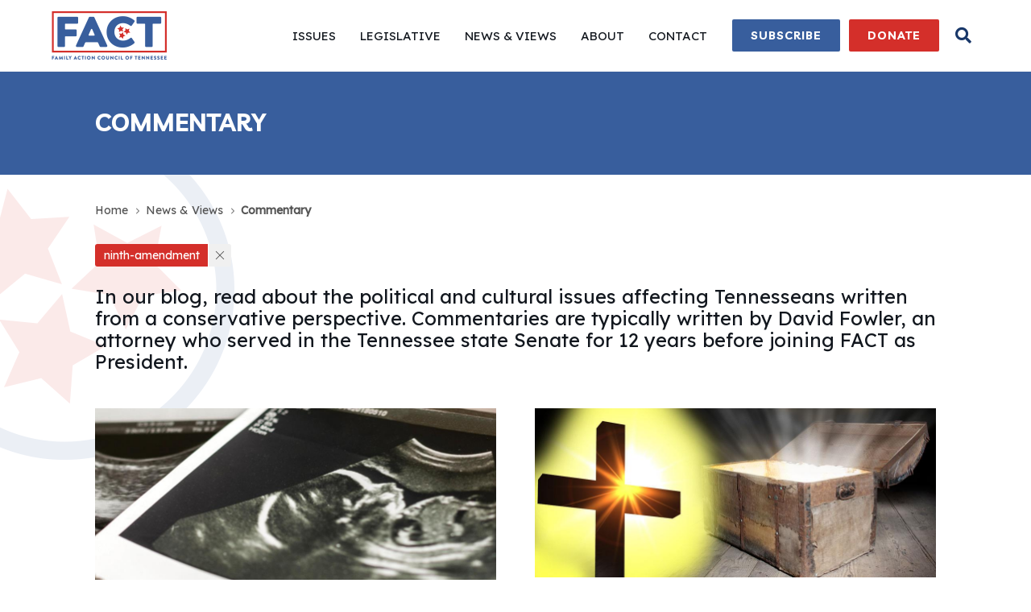

--- FILE ---
content_type: text/html; charset=UTF-8
request_url: https://www.factennessee.org/news-views/commentary?tag=ninth-amendment
body_size: 9765
content:
<!doctype html>
<html class="no-js" lang="en">
	<head>
		<meta charset="utf-8">
	    <meta http-equiv="x-ua-compatible" content="ie=edge">
	    <title>News &amp; Views - Commentary | FACT</title>
	    	    	<meta name="description" content="Read about the political and cultural issues affecting Tennesseans written from a conservative perspective by former state Senator and FACT President David Fowler.">
	    	    <meta name="viewport" content="width=device-width, initial-scale=1">

		
		<link rel="apple-touch-icon" sizes="180x180" href="https://flux.modiphy.com/api/441?img=apple-touch-icon">
		
		<link rel="shortcut icon" href="https://flux.modiphy.com/api/441?img=favicon">
		

	    
		    			<meta property="og:locale" content="en_US">
        	<meta property="og:type" content="website">
        	<meta property="og:title" content="News &amp; Views - Commentary | FACT">
        		    		<meta property="og:description" content="Read about the political and cultural issues affecting Tennesseans written from a conservative perspective by former state Senator and FACT President David Fowler.">
	    		    	
	    		    	
            <meta property="og:url" content="https://www.factennessee.org/news-views/commentary">
            <meta property="og:site_name" content="Family Action Council of Tennessee - Website">            
		
    <link rel="alternate" type="application/rss+xml" title="News &amp; Views - Commentary | FACT" href="https://www.factennessee.org/feed" />

					<link href="/css/app.css" rel='stylesheet' type='text/css'>
																							<link href="https://fonts.googleapis.com/css?family=Livvic:300,300i,400,400i,600,600i,700,700i&amp;display=swap" rel='stylesheet' type='text/css'>
																<link href="https://fonts.googleapis.com/css?family=Lexend+Deca&amp;display=swap" rel='stylesheet' type='text/css'>
																<link href="https://fonts.googleapis.com/css?family=Alfa+Slab+One&amp;display=swap" rel='stylesheet' type='text/css'>
										
			<link href="https://flux.modiphy.com/api/441?css=custom" rel='stylesheet' type='text/css'>

			
										<!-- Google Tag Manager -->
<script>(function(w,d,s,l,i){w[l]=w[l]||[];w[l].push({'gtm.start':
new Date().getTime(),event:'gtm.js'});var f=d.getElementsByTagName(s)[0],
j=d.createElement(s),dl=l!='dataLayer'?'&l='+l:'';j.async=true;j.src=
'https://www.googletagmanager.com/gtm.js?id='+i+dl;f.parentNode.insertBefore(j,f);
})(window,document,'script','dataLayer','GTM-PN9HZ5N');</script>
<!-- End Google Tag Manager -->
							<script src="https://cdn.jsdelivr.net/gh/modiphy/disabled@latest/dist/index.js"></script>
<script>
  checkIfDisabled(344)
</script>
					</head>

			<body class="commentary-page blog-page show-mobile-nav" ontouchstart="" style="background-image:url(https://fluxconsole.com/files/image/96842);">
	
		<script src="/js/lazysizes.min.js" async></script>		

		<script src="/js/ls.unveilhooks.min.js" async></script>

		
	
		<div id="top"></div>
					<header class="header item-click-container">
    <div class="header-container container is-wide">
        <div class="header-left">            
            <figure class="logo" itemscope itemtype="http://schema.org/Organization">
    <meta itemprop="name" content="Family Action Council of Tennessee" />
    <meta itemprop="url" content="https://www.factennessee.org/" />
            <a class="logo-link is-block" href="/">  
        
        <img class="mobile-logo-image is-hidden-widescreen has-no-radius" src="https://fluxconsole.com/files/image/96844?width=142" srcset="https://fluxconsole.com/files/image/96844?width=142 1x, https://fluxconsole.com/files/image/96844 2x" alt="Mobile Logo">
        <img itemprop="logo" class="logo-image is-hidden-touch is-hidden-desktop-only has-no-radius" src="https://fluxconsole.com/files/image/96845?width=143" srcset="https://fluxconsole.com/files/image/96845?width=143 1x, https://fluxconsole.com/files/image/96845 2x" alt="Logo">
            </a>
    </figure>
        
           
        </div>          
        <div class="header-right">
                        
            
                             <nav class="main-nav is-hidden-touch is-hidden-desktop-only" itemscope itemtype="http://schema.org/SiteNavigationElement">
		<ul class="main-nav-list">
											<li class="main-nav-item has-subnav has-default-cursor">
											<span class="main-nav-link"><span itemprop="name" class="main-nav-text is-relative-1 is-inline-block">Issues</span></span>
															
					
													<nav class="main-nav-subnav">
								<ul>
															
									<li class="main-nav-subitem">
										<a itemprop="url" class="main-nav-sublink" href="/issues/marriage" target="_self"><span itemprop="name" class="main-nav-subtext">Marriage</span></a>
									</li>
															
									<li class="main-nav-subitem">
										<a itemprop="url" class="main-nav-sublink" href="/issues/family" target="_self"><span itemprop="name" class="main-nav-subtext">Family</span></a>
									</li>
															
									<li class="main-nav-subitem">
										<a itemprop="url" class="main-nav-sublink" href="/issues/life" target="_self"><span itemprop="name" class="main-nav-subtext">Life</span></a>
									</li>
															
									<li class="main-nav-subitem">
										<a itemprop="url" class="main-nav-sublink" href="/issues/religious-freedom" target="_self"><span itemprop="name" class="main-nav-subtext">Religious Freedom</span></a>
									</li>
																</ul>
							</nav>
															</li>
											<li class="main-nav-item has-subnav has-default-cursor">
											<span class="main-nav-link"><span itemprop="name" class="main-nav-text is-relative-1 is-inline-block">Legislative</span></span>
															
					
													<nav class="main-nav-subnav">
								<ul>
															
									<li class="main-nav-subitem">
										<a itemprop="url" class="main-nav-sublink" href="/legislative/state-legislative-issues-briefing" target="_self"><span itemprop="name" class="main-nav-subtext">State Legislative Issues Briefing</span></a>
									</li>
															
									<li class="main-nav-subitem">
										<a itemprop="url" class="main-nav-sublink" href="/legislative/rule-of-law-life-act" target="_self"><span itemprop="name" class="main-nav-subtext">Rule of Law Life Act</span></a>
									</li>
															
									<li class="main-nav-subitem">
										<a itemprop="url" class="main-nav-sublink" href="/legislative/marital-contract-recording-act" target="_self"><span itemprop="name" class="main-nav-subtext">Marital Contract Recording Act</span></a>
									</li>
															
									<li class="main-nav-subitem">
										<a itemprop="url" class="main-nav-sublink" href="/legislative/tennessee-abortion-legislation" target="_self"><span itemprop="name" class="main-nav-subtext">Tennessee Abortion Legislation</span></a>
									</li>
																</ul>
							</nav>
															</li>
											<li class="main-nav-item has-subnav has-default-cursor">
											<span class="main-nav-link"><span itemprop="name" class="main-nav-text is-relative-1 is-inline-block">News &amp; Views</span></span>
															
					
													<nav class="main-nav-subnav">
								<ul>
															
									<li class="main-nav-subitem">
										<a itemprop="url" class="main-nav-sublink" href="/news-views/commentary" target="_self"><span itemprop="name" class="main-nav-subtext">Commentary</span></a>
									</li>
															
									<li class="main-nav-subitem">
										<a itemprop="url" class="main-nav-sublink" href="/news-views/news-snapshot" target="_self"><span itemprop="name" class="main-nav-subtext">News Snapshot</span></a>
									</li>
															
									<li class="main-nav-subitem">
										<a itemprop="url" class="main-nav-sublink" href="/news-views/in-the-news" target="_self"><span itemprop="name" class="main-nav-subtext">In the News</span></a>
									</li>
															
									<li class="main-nav-subitem">
										<a itemprop="url" class="main-nav-sublink" href="/news-views/press-statements" target="_self"><span itemprop="name" class="main-nav-subtext">Press Statements</span></a>
									</li>
															
									<li class="main-nav-subitem">
										<a itemprop="url" class="main-nav-sublink" href="/news-views/podcasts" target="_self"><span itemprop="name" class="main-nav-subtext">Podcasts</span></a>
									</li>
																</ul>
							</nav>
															</li>
											<li class="main-nav-item has-subnav has-default-cursor">
											<span class="main-nav-link"><span itemprop="name" class="main-nav-text is-relative-1 is-inline-block">About</span></span>
															
					
													<nav class="main-nav-subnav">
								<ul>
															
									<li class="main-nav-subitem">
										<a itemprop="url" class="main-nav-sublink" href="/about/who-we-are" target="_self"><span itemprop="name" class="main-nav-subtext">Who We Are</span></a>
									</li>
															
									<li class="main-nav-subitem">
										<a itemprop="url" class="main-nav-sublink" href="/about/accomplishments" target="_self"><span itemprop="name" class="main-nav-subtext">Accomplishments</span></a>
									</li>
															
									<li class="main-nav-subitem">
										<a itemprop="url" class="main-nav-sublink" href="/about/staff" target="_self"><span itemprop="name" class="main-nav-subtext">Staff</span></a>
									</li>
															
									<li class="main-nav-subitem">
										<a itemprop="url" class="main-nav-sublink" href="/about/our-allies" target="_self"><span itemprop="name" class="main-nav-subtext">Our Allies</span></a>
									</li>
																</ul>
							</nav>
															</li>
											<li class="main-nav-item has-default-cursor">
											<a itemprop="url" class="main-nav-link" href="/contact" target="_self"><span itemprop="name" class="main-nav-text is-relative-1 is-inline-block">Contact</span></a>
															
					
															</li>
					</ul>
	</nav>
            
                   
                    
                    <div class="cta-buttons buttons is-header is-hidden-mobile ">
          
                        <a class="cta is-small is-header is-tertiary button" href="https://app.theauxilia.com/signUpAsDonor/the_family_action_of_tennessee_inc" target="_self">
	    <span class="button-text is-inline-block is-relative-1">Subscribe</span>
    </a>

          
                        <a class="cta is-small is-header is-primary button" href="/donate" target="_self">
	    <span class="button-text is-inline-block is-relative-1">Donate</span>
    </a>

            </div>


              
                             <span class="is-inline-block search-toggle is-size-4 ni-item-click">
                <i class="search-icon fas fa-search"></i>
                <i class="search-close-icon fas fa-times"></i>
            </span>
                       
            
        </div>

    </div>
    <div class="header-border"></div>    
        <div class="search-panel-wrapper item-click">
	<div class="container search-panel-container is-wide is-flex is-justify-content-end">
		<div class="search-panel">
			<div class="search-panel-content">
				<div class="search-box-container" id="search">
				    <form class="search is-flex" action="/search">
				        <input class="search-box" type="text" name="q" class="search-box" placeholder="Search FACTennessee.org" />
				        <button class="search-button" type="submit" value="Submit"><i class="fa fa-search"></i></button>
				    </form>
				</div>
			</div>
		</div>
	</div>
</div>
</header>

    <div class="menu-button-wrapper is-hidden-widescreen">
        <div class="menu-button-container container">
            <div class="menu-button flyout-toggle">
                <span class="menu-button-bar"></span>
                <span class="menu-button-bar"></span>
                <span class="menu-button-bar"></span>
                <span class="menu-button-bar"></span>
            </div>
        </div>
    </div>

    <div class="flyout is-overlay is-hidden-widescreen">
    <div class="flyout-bg is-overlay"></div>
    <div class="flyout-container is-overlay">
        <div class="flyout-left"></div>
        <div class="flyout-right">
            <div class="flyout-top">
                                    <nav class="flyout-nav" itemscope itemtype="http://schema.org/SiteNavigationElement">
		<ul class="flyout-nav-list">
											<li class="flyout-nav-item has-subnav has-default-cursor">
											<a itemprop="url" class="flyout-nav-link has-flyout-subnav" href="/issues" target="_self">
							<span itemprop="name" class="flyout-nav-text">Issues</span> <span class="flyout-nav-icon icon"><i class="fa fa-angle-down"></i></span>
						</a>
										
										
					
						
									</li>
											<li class="flyout-nav-item has-subnav has-default-cursor">
											<a itemprop="url" class="flyout-nav-link has-flyout-subnav" href="/legislative" target="_self">
							<span itemprop="name" class="flyout-nav-text">Legislative</span> <span class="flyout-nav-icon icon"><i class="fa fa-angle-down"></i></span>
						</a>
										
										
					
						
									</li>
											<li class="flyout-nav-item has-subnav has-default-cursor">
											<a itemprop="url" class="flyout-nav-link has-flyout-subnav" href="/news-views" target="_self">
							<span itemprop="name" class="flyout-nav-text">News &amp; Views</span> <span class="flyout-nav-icon icon"><i class="fa fa-angle-down"></i></span>
						</a>
										
										
					
						
									</li>
											<li class="flyout-nav-item has-subnav has-default-cursor">
											<a itemprop="url" class="flyout-nav-link has-flyout-subnav" href="/about" target="_self">
							<span itemprop="name" class="flyout-nav-text">About</span> <span class="flyout-nav-icon icon"><i class="fa fa-angle-down"></i></span>
						</a>
										
										
					
						
									</li>
											<li class="flyout-nav-item has-default-cursor">
											<a itemprop="url" class="flyout-nav-link has-no-flyout-subnav" href="/contact" target="_self">
							<span itemprop="name" class="flyout-nav-text">Contact</span>
						</a>
										
										
					
						
									</li>
					</ul>
	</nav>
                                
                   
                    
                    <div class="cta-buttons buttons is-flyout ">
          
                        <a class="cta is-small flyout-cta is-tertiary button" href="https://app.theauxilia.com/signUpAsDonor/the_family_action_of_tennessee_inc" target="_self">
	    <span class="button-text is-inline-block is-relative-1">Subscribe</span>
    </a>

          
                        <a class="cta is-small flyout-cta is-primary button" href="/donate" target="_self">
	    <span class="button-text is-inline-block is-relative-1">Donate</span>
    </a>

            </div>


                            </div>
            
                <div class="flyout-bottom">
                    <div class="flyout-item">
                        <div class="flyout-info">
                            
                           
                                                            

                                <nav class="social-nav flyout-social-nav" itemscope itemtype="http://schema.org/Organization">
		<meta itemprop="name" content="Family Action Council of Tennessee" />
	    <link itemprop="url" href="https://www.factennessee.org/">
	    	    
	    			    	<a class="social-nav-item" itemprop="sameAs" href="https://www.facebook.com/factennessee" target="_blank">
		    		<span class="icon is-medium">
		    			<i class="fab fa-facebook fa-lg"></i>
		    		</span>
	            </a>
            	    	    
	    			    	<a class="social-nav-item" itemprop="sameAs" href="https://twitter.com/factennessee" target="_blank">
		    		<span class="icon is-medium">
		    			<i class="fab fa-twitter fa-lg"></i>
		    		</span>
	            </a>
            	    	    
	    			    	<a class="social-nav-item" itemprop="sameAs" href="https://instagram.com/factennessee" target="_blank">
		    		<span class="icon is-medium">
		    			<i class="fab fa-instagram fa-lg"></i>
		    		</span>
	            </a>
            	    	    
	    			    	<a class="social-nav-item" itemprop="sameAs" href="https://www.youtube.com/c/factennessee" target="_blank">
		    		<span class="icon is-medium">
		    			<i class="fab fa-youtube fa-lg"></i>
		    		</span>
	            </a>
            	    	    <a class="social-nav-item" itemprop="sameAs" href="https://www.factennessee.org/feed" target="_blank">
	    		<span class="icon is-medium">
	    			<i class="fas fa-rss fa-lg"></i>
	    		</span>                
            </a>
	</nav>
                                  
                        </div>                    
                    </div>
                </div>    

                                                <div class="flyout-sub">
                        <div class="flyout-sub-container">
                            <div class="flyout-subnav">
                                <span class="flyout-back-button is-primary is-tiny button">
			<span class="button-icon far fa-angle-double-left is-relative-1"></span>
	    <span class="button-text is-inline-block is-relative-1">Back</span>
    </span>

                                <div class="has-pt2"></div>
                                <h1 class="title is-3 has-text-weight-normal has-family-primary is-marginless">
                                    Issues
                                </h1>
                                <hr class="flyout-hr">
                                <ul class="flyout-sub-list">
                                                                            <a href="/issues/marriage" target="" class="flyout-sublink">
                                            Marriage
                                        </a>
                                                                            <a href="/issues/family" target="" class="flyout-sublink">
                                            Family
                                        </a>
                                                                            <a href="/issues/life" target="" class="flyout-sublink">
                                            Life
                                        </a>
                                                                            <a href="/issues/religious-freedom" target="" class="flyout-sublink">
                                            Religious Freedom
                                        </a>
                                                                    </ul>
                            </div>
                        </div>
                    </div>
                                                                <div class="flyout-sub">
                        <div class="flyout-sub-container">
                            <div class="flyout-subnav">
                                <span class="flyout-back-button is-primary is-tiny button">
			<span class="button-icon far fa-angle-double-left is-relative-1"></span>
	    <span class="button-text is-inline-block is-relative-1">Back</span>
    </span>

                                <div class="has-pt2"></div>
                                <h1 class="title is-3 has-text-weight-normal has-family-primary is-marginless">
                                    Legislative
                                </h1>
                                <hr class="flyout-hr">
                                <ul class="flyout-sub-list">
                                                                            <a href="/legislative/state-legislative-issues-briefing" target="" class="flyout-sublink">
                                            State Legislative Issues Briefing
                                        </a>
                                                                            <a href="/legislative/rule-of-law-life-act" target="" class="flyout-sublink">
                                            Rule of Law Life Act
                                        </a>
                                                                            <a href="/legislative/marital-contract-recording-act" target="" class="flyout-sublink">
                                            Marital Contract Recording Act
                                        </a>
                                                                            <a href="/legislative/tennessee-abortion-legislation" target="" class="flyout-sublink">
                                            Tennessee Abortion Legislation
                                        </a>
                                                                    </ul>
                            </div>
                        </div>
                    </div>
                                                                <div class="flyout-sub">
                        <div class="flyout-sub-container">
                            <div class="flyout-subnav">
                                <span class="flyout-back-button is-primary is-tiny button">
			<span class="button-icon far fa-angle-double-left is-relative-1"></span>
	    <span class="button-text is-inline-block is-relative-1">Back</span>
    </span>

                                <div class="has-pt2"></div>
                                <h1 class="title is-3 has-text-weight-normal has-family-primary is-marginless">
                                    News &amp; Views
                                </h1>
                                <hr class="flyout-hr">
                                <ul class="flyout-sub-list">
                                                                            <a href="/news-views/commentary" target="" class="flyout-sublink">
                                            Commentary
                                        </a>
                                                                            <a href="/news-views/news-snapshot" target="" class="flyout-sublink">
                                            News Snapshot
                                        </a>
                                                                            <a href="/news-views/in-the-news" target="" class="flyout-sublink">
                                            In the News
                                        </a>
                                                                            <a href="/news-views/press-statements" target="" class="flyout-sublink">
                                            Press Statements
                                        </a>
                                                                            <a href="/news-views/podcasts" target="" class="flyout-sublink">
                                            Podcasts
                                        </a>
                                                                    </ul>
                            </div>
                        </div>
                    </div>
                                                                <div class="flyout-sub">
                        <div class="flyout-sub-container">
                            <div class="flyout-subnav">
                                <span class="flyout-back-button is-primary is-tiny button">
			<span class="button-icon far fa-angle-double-left is-relative-1"></span>
	    <span class="button-text is-inline-block is-relative-1">Back</span>
    </span>

                                <div class="has-pt2"></div>
                                <h1 class="title is-3 has-text-weight-normal has-family-primary is-marginless">
                                    About
                                </h1>
                                <hr class="flyout-hr">
                                <ul class="flyout-sub-list">
                                                                            <a href="/about/who-we-are" target="" class="flyout-sublink">
                                            Who We Are
                                        </a>
                                                                            <a href="/about/accomplishments" target="" class="flyout-sublink">
                                            Accomplishments
                                        </a>
                                                                            <a href="/about/staff" target="" class="flyout-sublink">
                                            Staff
                                        </a>
                                                                            <a href="/about/our-allies" target="" class="flyout-sublink">
                                            Our Allies
                                        </a>
                                                                    </ul>
                            </div>
                        </div>
                    </div>
                                                         
            
        </div>
    </div>
</div>

				<script type="text/javascript" src="/js/blocking.js" async></script>
		            <section id="commentary" class="section is-commentary is-tertiary is-banner section-1 is-small" data-scroll>
    
        <div class="section-container container is-medium  is-relative-1">
        <h1 class="title is-3 has-text-weight-bold is-uppercase has-family-alt">
                    
                    <span class="title-text">
                        Commentary
                    </span>
                </h1>

        
        

    </div>
    
        
    
</section>
        <div class="section has-pt1 has-pb2">
        <div class="container is-medium has-pt1">
            <ol class="breadcrumbs" itemscope itemtype="http://schema.org/BreadcrumbList">	
			<li class="breadcrumbs-item" itemprop="itemListElement" itemscope itemtype="http://schema.org/ListItem">
			<a class="breadcrumbs-link" itemscope itemtype="http://schema.org/Thing" itemprop="item" href="/">
				<span class="breadcrumbs-txt" itemprop="name">Home</span>
			</a>
		</li>
			<li class="breadcrumbs-item" itemprop="itemListElement" itemscope itemtype="http://schema.org/ListItem">
			<a class="breadcrumbs-link" itemscope itemtype="http://schema.org/Thing" itemprop="item" href="/news-views">
				<span class="breadcrumbs-txt" itemprop="name">News &amp; Views</span>
			</a>
		</li>
			<li class="breadcrumbs-item" itemprop="itemListElement" itemscope itemtype="http://schema.org/ListItem">
			<a class="breadcrumbs-link" itemscope itemtype="http://schema.org/Thing" itemprop="item" href="/news-views/commentary">
				<span class="breadcrumbs-txt" itemprop="name">Commentary</span>
			</a>
		</li>
	</ol>
        </div>
    </div>
    <section id="page-html" class="section is-page-html has-pt0 has-pb3" data-scroll>
	<div class="page-content-container section-container container is-medium">	
        <div class="tags has-addons">
                <div class="tag is-primary">
                    ninth-amendment
                </div>
                <a class="tag is-delete" href="https://www.factennessee.org/news-views/commentary"></a>
            </div>
        

        <div class="page-content content">
	    <h3>In our blog, read about the political and cultural issues affecting Tennesseans written from a conservative perspective. Commentaries are typically written by David Fowler, an attorney who&nbsp;served in the Tennessee state Senate for 12 years before joining FACT as President.</h3>

	    	    	</div>
       <div class="columns is-multiline is-variable is-6">


                    <div class="column is-8-tablet is-6-desktop">
                <div class="blog-post">
                                        <figure class="item-figure">
                            <a href="/news-views/commentary/2020/talking-smack-to-scotus-on-roe-v-wade" target="_blank">
                            <img class="lazyload" data-src="https://fluxconsole.com/files/image/177499?width=1000" alt="Talking ‘Smack’ to SCOTUS on Roe v. Wade?">
                                                     </a>
                        </figure>
                                    <h2 class="title is-4 has-text-weight-normal is-capitalized has-family-primary has-pt1">
                        <a href="/news-views/commentary/2020/talking-smack-to-scotus-on-roe-v-wade" target="_blank">Talking ‘Smack’ to SCOTUS on Roe v. Wade?</a>
                    </h2>
                    <h3 class="subtitle is-5 is-italic">
                                                    <span class="">
                                Jul 30, 2021
                            </span>
                            <span class="">
                                by David Fowler
                            </span>
                                            </h3>
                    <div class="content">
                        Eighty briefs were filed with the United States Supreme Court by pro-life organizations and persons in support of Mississippi&rsquo;s constitutional authority to ban all elective abortions after 15 weeks. My name went on one of those briefs as its au...
                    </div>


                                                                    <div class="tags">
                                                    <a class="tag is-light" href="/news-views/commentary?tag=roe-v-wade">
                                roe-v-wade
                            </a>
                                                    <a class="tag is-light" href="/news-views/commentary?tag=ninth-amendment">
                                ninth-amendment
                            </a>
                                                    <a class="tag is-light" href="/news-views/commentary?tag=us-constitution">
                                us-constitution
                            </a>
                                                    <a class="tag is-light" href="/news-views/commentary?tag=abortion">
                                abortion
                            </a>
                                                    <a class="tag is-light" href="/news-views/commentary?tag=pro-life">
                                pro-life
                            </a>
                                                </div>
                    

                    <div class="buttons">
                        <a class="is-primary button" href="/news-views/commentary/2020/talking-smack-to-scotus-on-roe-v-wade" target="_blank">
	    <span class="button-text is-inline-block is-relative-1">Read More</span>
    </a>

                    </div>
                    <div class="has-pt2"></div>
                </div>
            </div>
                    <div class="column is-8-tablet is-6-desktop">
                <div class="blog-post">
                                        <figure class="item-figure">
                            <a href="/news-views/commentary/2020/abortion-legislation-has-exposed-what-i-most-treasure" target="_blank">
                            <img class="lazyload" data-src="https://fluxconsole.com/files/image/126349?width=1000" alt="Abortion Legislation Has Exposed What I Most Treasure">
                                                     </a>
                        </figure>
                                    <h2 class="title is-4 has-text-weight-normal is-capitalized has-family-primary has-pt1">
                        <a href="/news-views/commentary/2020/abortion-legislation-has-exposed-what-i-most-treasure" target="_blank">Abortion Legislation Has Exposed What I Most Treasure</a>
                    </h2>
                    <h3 class="subtitle is-5 is-italic">
                                                    <span class="">
                                May 29, 2020
                            </span>
                            <span class="">
                                by David Fowler
                            </span>
                                            </h3>
                    <div class="content">
                        Wednesday was one of my most unpleasant legislative experiences in 25 years, because I was compelled to speak critically of a pro-life bill proposed, sponsored, and supported by people I like and respect and whose pro-life convictions I would never q...
                    </div>


                                                                    <div class="tags">
                                                    <a class="tag is-light" href="/news-views/commentary?tag=abortion">
                                abortion
                            </a>
                                                    <a class="tag is-light" href="/news-views/commentary?tag=pro-life">
                                pro-life
                            </a>
                                                    <a class="tag is-light" href="/news-views/commentary?tag=house-health-subcommittee">
                                house-health-subcommittee
                            </a>
                                                    <a class="tag is-light" href="/news-views/commentary?tag=laddered-bill">
                                laddered-bill
                            </a>
                                                    <a class="tag is-light" href="/news-views/commentary?tag=rule-of-law-life-act">
                                rule-of-law-life-act
                            </a>
                                                    <a class="tag is-light" href="/news-views/commentary?tag=roll-act">
                                roll-act
                            </a>
                                                    <a class="tag is-light" href="/news-views/commentary?tag=belief-systems">
                                belief-systems
                            </a>
                                                    <a class="tag is-light" href="/news-views/commentary?tag=ninth-amendment">
                                ninth-amendment
                            </a>
                                                    <a class="tag is-light" href="/news-views/commentary?tag=">
                                
                            </a>
                                                </div>
                    

                    <div class="buttons">
                        <a class="is-primary button" href="/news-views/commentary/2020/abortion-legislation-has-exposed-what-i-most-treasure" target="_blank">
	    <span class="button-text is-inline-block is-relative-1">Read More</span>
    </a>

                    </div>
                    <div class="has-pt2"></div>
                </div>
            </div>
                    <div class="column is-8-tablet is-6-desktop">
                <div class="blog-post">
                                        <figure class="item-figure">
                            <a href="/news-views/commentary/2020/test-the-limits-or-pull-the-triggertwo-approaches-to-abortion" target="_blank">
                            <img class="lazyload" data-src="https://fluxconsole.com/files/image/113803?width=1000" alt="Test the Limits or Pull the Trigger—Two Approaches to Abortion">
                                                     </a>
                        </figure>
                                    <h2 class="title is-4 has-text-weight-normal is-capitalized has-family-primary has-pt1">
                        <a href="/news-views/commentary/2020/test-the-limits-or-pull-the-triggertwo-approaches-to-abortion" target="_blank">Test the Limits or Pull the Trigger—Two Approaches to Abortion</a>
                    </h2>
                    <h3 class="subtitle is-5 is-italic">
                                                    <span class="">
                                Mar 6, 2020
                            </span>
                            <span class="">
                                by David Fowler
                            </span>
                                            </h3>
                    <div class="content">
                        Governor Lee&rsquo;s abortion legislation (SB 2196/HB 2263) sailed out of the state Senate&rsquo;s Judiciary Committee on Tuesday. This coming Tuesday, both the governor&rsquo;s proposal and the Rule of Law Life Act (SB 1780/HB 1962) will be on the c...
                    </div>


                                                                    <div class="tags">
                                                    <a class="tag is-light" href="/news-views/commentary?tag=abortion">
                                abortion
                            </a>
                                                    <a class="tag is-light" href="/news-views/commentary?tag=sb-2196">
                                sb-2196
                            </a>
                                                    <a class="tag is-light" href="/news-views/commentary?tag=sb-1780">
                                sb-1780
                            </a>
                                                    <a class="tag is-light" href="/news-views/commentary?tag=house-health-subcommittee">
                                house-health-subcommittee
                            </a>
                                                    <a class="tag is-light" href="/news-views/commentary?tag=pro-life">
                                pro-life
                            </a>
                                                    <a class="tag is-light" href="/news-views/commentary?tag=adam-macleod">
                                adam-macleod
                            </a>
                                                    <a class="tag is-light" href="/news-views/commentary?tag=rule-of-law-life-act">
                                rule-of-law-life-act
                            </a>
                                                    <a class="tag is-light" href="/news-views/commentary?tag=roe-v-wade">
                                roe-v-wade
                            </a>
                                                    <a class="tag is-light" href="/news-views/commentary?tag=casey-v-planned-parenthood">
                                casey-v-planned-parenthood
                            </a>
                                                    <a class="tag is-light" href="/news-views/commentary?tag=casey">
                                casey
                            </a>
                                                    <a class="tag is-light" href="/news-views/commentary?tag=roe">
                                roe
                            </a>
                                                    <a class="tag is-light" href="/news-views/commentary?tag=ninth-amendment">
                                ninth-amendment
                            </a>
                                                    <a class="tag is-light" href="/news-views/commentary?tag=14th-amendment">
                                14th-amendment
                            </a>
                                                    <a class="tag is-light" href="/news-views/commentary?tag=life">
                                life
                            </a>
                                                    <a class="tag is-light" href="/news-views/commentary?tag=heartbeat-bill">
                                heartbeat-bill
                            </a>
                                                    <a class="tag is-light" href="/news-views/commentary?tag=trigger-bill">
                                trigger-bill
                            </a>
                                                    <a class="tag is-light" href="/news-views/commentary?tag=">
                                
                            </a>
                                                </div>
                    

                    <div class="buttons">
                        <a class="is-primary button" href="/news-views/commentary/2020/test-the-limits-or-pull-the-triggertwo-approaches-to-abortion" target="_blank">
	    <span class="button-text is-inline-block is-relative-1">Read More</span>
    </a>

                    </div>
                    <div class="has-pt2"></div>
                </div>
            </div>
                </div>

        



                    <div class="has-pt2"></div>
        <hr>
        <div class="has-pt1"></div>

        <div class="blog-archive">
            <h2 class="title is-2">
                Older Commentaries
            </h2>

            <div class="blog-archive">
            
                            
                                      <h1 class="title is-5 has-relative-margin has-family-primary has-text-weight-normal">
                        <a href="/news-views/commentary/2019">2019 Commentary</a>
                    </h1>
                                        </div>
        </div>
	</div>
</section>

		<div id="fb-root"></div>
		<script nonce="fbts3">(function(d, s, id) {
		  var js, fjs = d.getElementsByTagName(s)[0];
		  if (d.getElementById(id)) return;
		  js = d.createElement(s); js.id = id;
		  js.src = "//connect.facebook.net/en_US/sdk.js#xfbml=1&version=v2.9&appId=847581695340848";
		  fjs.parentNode.insertBefore(js, fjs);
		}(document, 'script', 'facebook-jssdk'));</script>		
		
									<section class="section is-sharing">
	<div class="container section-container is-medium">
		<div class="sharing-nav is-flex is-justify-content-space-between">
			<a class="sharing-item is-block" href="http://www.facebook.com/sharer.php?u=https://www.factennessee.org/news-views/commentary?tag=ninth-amendment" target="_blank">
				<i class="fab fa-facebook"></i>
			</a>
			<a class="sharing-item is-block" href="https://twitter.com/share?text=News &amp; Views - Commentary | FACT&url=https://www.factennessee.org/news-views/commentary?tag=ninth-amendment" target="_blank">
				<i class="fab fa-twitter"></i>
			</a>
			<a class="sharing-item is-block" href="http://linkedin.com/shareArticle?mini=true&title=News &amp; Views - Commentary | FACT&url=https://www.factennessee.org/news-views/commentary?tag=ninth-amendment" target="_blank">
				<i class="fab fa-linkedin"></i>
			</a>
			

			<a class="sharing-item is-block" href="http://reddit.com/submit?url=https://www.factennessee.org/news-views/commentary?tag=ninth-amendment&title=News &amp; Views - Commentary | FACT" target="_blank">
				<i class="fab fa-reddit"></i>
			</a>
			<a class="sharing-item is-block" href="mailto:?subject=News &amp; Views - Commentary | FACT&body=https://www.factennessee.org/news-views/commentary?tag=ninth-amendment" target="_blank">
				<i class="fas fa-envelope"></i>
			</a>
			<a class="sharing-item is-block" href="https://www.factennessee.org/feed" target="_blank">
				<i class="fas fa-rss"></i>
			</a>

			<a class="sharing-item is-block" href="https://feedly.com/i/subscription/feed%2Fhttps%3A%2F%2Fwww.factennessee.org%2Ffeed" target="_blank">
				<img id='feedlyFollow' src='https://s3.feedly.com/img/follows/feedly-follow-rectangle-volume-medium_2x.png' alt='follow us in feedly' width='71' height='28'>
			</a>
		</div>
	</div>
</section>				<section id="split-cta" class="section is-split-cta is-secondary has-pt3 has-pb25" data-scroll>
        <div class="section-container container is-wide is-relative-1 has-text-centered">
        <div class="cta-items is-flex-desktop">
                                <div class="split-cta-item is-flex has-direction-column is-align-items-center is-justify-content-start ">
                        <h2 class="is-flex is-align-items-center title is-3 has-family-primary is-capitalized has-text-weight-normal">
                                                            <span class="title-icon">
                                    <i class="fas fa-envelope"></i>
                                </span>
                                                        <span class="title-text">
                                Subscribe to Email Updates
                            </span>
                        </h2>
                                                    <a class="is-primary is-medium button" href="https://app.theauxilia.com/signUpAsDonor/the_family_action_of_tennessee_inc" target="_self">
	    <span class="button-text is-inline-block is-relative-1">Subscribe</span>
    </a>

                                                                    </div>
                                <div class="split-cta-item is-flex has-direction-column is-align-items-center is-justify-content-start ">
                        <h2 class="is-flex is-align-items-center title is-3 has-family-primary is-capitalized has-text-weight-normal">
                                                            <span class="title-icon">
                                    <i class="fas fa-hand-holding-usd"></i>
                                </span>
                                                        <span class="title-text">
                                Donate to FACT
                            </span>
                        </h2>
                                                    <a class="is-primary is-medium button" href="/donate" target="_self">
	    <span class="button-text is-inline-block is-relative-1">Make a Donation</span>
    </a>

                                                                    </div>
                    </div>
    </div>
</section>
						
							
							<footer class="footer section is-secondary has-pt1">
	<div class="footer-container container is-medium has-text-centered-mobile">	
                    <div class="footer-section has-border">
                <div class="location-info"> 
             <div class="location-info-item is-mailing-address">
        <div class="location-info-content">
        <h2 class="location-info-title title is-4 is-uppercase has-relative-margin has-text-quaternary">
                        <span class="title-text">
               Postal Address
            </span>
            
        </h2>
                
        <div class="location-info-body content">
                            <p>
                    1113 Murfreesboro Road, Suite 106-167<br>Franklin, TN 37064
                </p>
                        
        </div>
    </div>
</div>
             <div class="location-info-item is-telephone">
        <div class="location-info-content">
        <h2 class="location-info-title title is-4 is-uppercase has-relative-margin has-text-quaternary">
                        <span class="title-text">
               Call Us
            </span>
            
        </h2>
                
        <div class="location-info-body content">
                            615-591-2090
                
                
                        
        </div>
    </div>
</div>
             <div class="location-info-item is-email">
        <div class="location-info-content">
        <h2 class="location-info-title title is-4 is-uppercase has-relative-margin has-text-quaternary">
                        <span class="title-text">
               Email
            </span>
            
        </h2>
                
        <div class="location-info-body content">
            
                <a href="mailto:info@factn.org">
                    info@factn.org
                </a>


                        
        </div>
    </div>
</div>
             <div class="location-info-item is-hours">
        <div class="location-info-content">
        <h2 class="location-info-title title is-4 is-uppercase has-relative-margin has-text-quaternary">
                        <span class="title-text">
               Office Hours
            </span>
            
        </h2>
                
        <div class="location-info-body content">
            
                <strong>Mon - Fri:&nbsp;</strong>9am&nbsp;- 5pm

                        
        </div>
    </div>
</div>
        </div>
            </div>
        		
                    <div class="footer-section">
                <div class="footer-nav">
						
			<div class="footer-nav-item">
				<h2 class="title is-6 is-uppercase has-family-primary has-text-weight-normal has-relative-margin">
											<span class="footer-nav-link">
							Issues
						</span>
									</h2>
									<ul class="footer-subnav-list is-size-7">
													<li class="footer-nav-subitem">
								<a class="footer-nav-sublink" href="/issues/marriage" target="_self">
									Marriage
								</a>
							</li>
													<li class="footer-nav-subitem">
								<a class="footer-nav-sublink" href="/issues/family" target="_self">
									Family
								</a>
							</li>
													<li class="footer-nav-subitem">
								<a class="footer-nav-sublink" href="/issues/life" target="_self">
									Life
								</a>
							</li>
													<li class="footer-nav-subitem">
								<a class="footer-nav-sublink" href="/issues/religious-freedom" target="_self">
									Religious Freedom
								</a>
							</li>
											</ul>
							</div>
						
			<div class="footer-nav-item">
				<h2 class="title is-6 is-uppercase has-family-primary has-text-weight-normal has-relative-margin">
											<span class="footer-nav-link">
							Legislative
						</span>
									</h2>
									<ul class="footer-subnav-list is-size-7">
													<li class="footer-nav-subitem">
								<a class="footer-nav-sublink" href="/legislative/state-legislative-issues-briefing" target="_self">
									State Legislative Issues Briefing
								</a>
							</li>
													<li class="footer-nav-subitem">
								<a class="footer-nav-sublink" href="/legislative/rule-of-law-life-act" target="_self">
									Rule of Law Life Act
								</a>
							</li>
													<li class="footer-nav-subitem">
								<a class="footer-nav-sublink" href="/legislative/marital-contract-recording-act" target="_self">
									Marital Contract Recording Act
								</a>
							</li>
													<li class="footer-nav-subitem">
								<a class="footer-nav-sublink" href="/legislative/tennessee-abortion-legislation" target="_self">
									Tennessee Abortion Legislation
								</a>
							</li>
											</ul>
							</div>
						
			<div class="footer-nav-item">
				<h2 class="title is-6 is-uppercase has-family-primary has-text-weight-normal has-relative-margin">
											<span class="footer-nav-link">
							News &amp; Views
						</span>
									</h2>
									<ul class="footer-subnav-list is-size-7">
													<li class="footer-nav-subitem">
								<a class="footer-nav-sublink" href="/news-views/commentary" target="_self">
									Commentary
								</a>
							</li>
													<li class="footer-nav-subitem">
								<a class="footer-nav-sublink" href="/news-views/news-snapshot" target="_self">
									News Snapshot
								</a>
							</li>
													<li class="footer-nav-subitem">
								<a class="footer-nav-sublink" href="/news-views/in-the-news" target="_self">
									In the News
								</a>
							</li>
													<li class="footer-nav-subitem">
								<a class="footer-nav-sublink" href="/news-views/press-statements" target="_self">
									Press Statements
								</a>
							</li>
													<li class="footer-nav-subitem">
								<a class="footer-nav-sublink" href="/news-views/podcasts" target="_self">
									Podcasts
								</a>
							</li>
											</ul>
							</div>
						
			<div class="footer-nav-item">
				<h2 class="title is-6 is-uppercase has-family-primary has-text-weight-normal has-relative-margin">
											<span class="footer-nav-link">
							About
						</span>
									</h2>
									<ul class="footer-subnav-list is-size-7">
													<li class="footer-nav-subitem">
								<a class="footer-nav-sublink" href="/about/who-we-are" target="_self">
									Who We Are
								</a>
							</li>
													<li class="footer-nav-subitem">
								<a class="footer-nav-sublink" href="/about/accomplishments" target="_self">
									Accomplishments
								</a>
							</li>
													<li class="footer-nav-subitem">
								<a class="footer-nav-sublink" href="/about/staff" target="_self">
									Staff
								</a>
							</li>
													<li class="footer-nav-subitem">
								<a class="footer-nav-sublink" href="/about/our-allies" target="_self">
									Our Allies
								</a>
							</li>
											</ul>
							</div>
						
			<div class="footer-nav-item">
				<h2 class="title is-6 is-uppercase has-family-primary has-text-weight-normal has-relative-margin">
											<a class="footer-nav-link" href="/contact" target="_self">
							Contact
						</a>
									</h2>
							</div>
				
	</div>
            </div>
                
        
        
        <div class="footer-section has-text-centered">
            
                                            <div class="footer-item">
                    <a class="footer-logo" href="https://www.factennessee.org/">
                        <img class="footer-logo-image lazyload has-no-radius" data-src="https://fluxconsole.com/files/image/96843?width=192" data-srcset="https://fluxconsole.com/files/image/96843?width=192 1x, https://fluxconsole.com/files/image/96843 2x" alt="Family Action Council of Tennessee Logo">
                    </a>
                </div>
            
            <div class="footer-item has-text-grey-lighter">
                <div class="copyright">    
    <span class="copyright-organization copyright-item">&copy;2026 Family Action Council of Tennessee</span>
    <span class="copyright-pipe copyright-item">|</span>
    <span class="copyright-ars copyright-item">All rights reserved.</span>
    <span class="copyright-pipe copyright-item">|</span>
    <span class="copyright-logo copyright-item">
    	<a href="https://www.modiphy.com/" target="_blank" class="copyright-link" rel="noopener">
    		
		  <svg class="modiphy-symbol" version="1.1" id="Foreground" xmlns="http://www.w3.org/2000/svg" xmlns:xlink="http://www.w3.org/1999/xlink" x="0px" y="0px"
     viewBox="0 0 74.3 74.3" style="enable-background:new 0 0 74.3 74.3;" xml:space="preserve">
<path class="path" d="M74.3,28.2c0-4.6-8.3-8.5-19.5-9.6c3.7-6.2,4.8-11.6,2.3-14c-3.3-3.3-11.9-0.2-20.6,7C34.7,4.6,31.7,0,28.2,0
    c-4.6,0-8.5,8.3-9.6,19.5c-6.2-3.7-11.6-4.8-14-2.3c-3.3,3.3-0.2,11.9,7,20.6C4.6,39.5,0,42.6,0,46c0,4.6,8.3,8.5,19.5,9.6
    c-3.7,6.2-4.8,11.6-2.3,14c3.3,3.3,11.9,0.2,20.6-7c1.8,7,4.8,11.6,8.3,11.6c4.6,0,8.5-8.3,9.6-19.5c6.2,3.7,11.6,4.8,14,2.3
    c3.3-3.3,0.2-11.9-7-20.6C69.7,34.7,74.3,31.7,74.3,28.2z M61.1,45.5c-3.9,3.9-14.1,0.1-24-8.4c2,2.9,4.4,5.8,7.3,8.7
    c3.5,3.5,7.1,6.3,10.5,8.5C53,57.9,50.7,60,48.1,60c-5.5,0-10.1-9.9-11-22.9c-0.6,3.4-1,7.3-1,11.3c0,4.9,0.5,9.5,1.4,13.4
    c-3.9,1.2-7,1-8.8-0.8c-3.9-3.9-0.1-14.1,8.4-24c-2.9,2-5.8,4.4-8.7,7.3c-3.5,3.5-6.4,7.1-8.5,10.5c-3.6-1.9-5.7-4.2-5.7-6.8
    c0-5.5,9.9-10.1,22.9-11c-3.4-0.6-7.2-1-11.3-1c-4.9,0-9.5,0.5-13.4,1.4c-1.2-3.9-1-7,0.8-8.9c3.9-3.9,14.1-0.1,24,8.4
    c-2-2.9-4.4-5.8-7.3-8.7c-3.5-3.5-7.1-6.4-10.5-8.5c1.9-3.6,4.2-5.7,6.8-5.7c5.5,0,10.1,9.9,11,22.9c0.6-3.4,1-7.3,1-11.3
    c0-4.9-0.5-9.5-1.4-13.4c3.9-1.2,7-1,8.9,0.8c3.9,3.9,0.1,14.1-8.4,24c2.9-2,5.8-4.4,8.7-7.3c3.5-3.5,6.4-7.1,8.5-10.5
    c3.6,1.9,5.7,4.2,5.7,6.8c0,5.5-9.9,10.1-22.9,11c3.4,0.6,7.3,1,11.3,1c4.9,0,9.5-0.5,13.4-1.4C63.1,40.6,62.9,43.7,61.1,45.5z"/>
</svg>
        </a>
	</span>
</div>
            </div>

                            <div class="footer-item has-text-grey-lighter">
                    <div class="footer-text content is-small">
                        The Family Action Council of Tennessee (FACT) is an IRS-designated 501(c)(4) policy and advocacy organization. Educational efforts on culture and issues are handled by our partner, Alliance for Law and Liberty, Inc., an IRS-designated 501(c)(3) educational organization. All donations to Alliance for Law and Liberty, Inc. are tax-deductible for income tax reporting purposes. NOTE: Referral to websites not produced by The Family Action Council of Tennessee is for informational purposes only and does not necessarily constitute an endorsement of the sites&#39; content.
                    </div>
                </div>
                                        <div class="footer-item">
                    <nav class="social-nav " itemscope itemtype="http://schema.org/Organization">
		<meta itemprop="name" content="Family Action Council of Tennessee" />
	    <link itemprop="url" href="https://www.factennessee.org/">
	    	    
	    			    	<a class="social-nav-item" itemprop="sameAs" href="https://www.facebook.com/factennessee" target="_blank">
		    		<span class="icon is-medium">
		    			<i class="fab fa-facebook fa-lg"></i>
		    		</span>
	            </a>
            	    	    
	    			    	<a class="social-nav-item" itemprop="sameAs" href="https://twitter.com/factennessee" target="_blank">
		    		<span class="icon is-medium">
		    			<i class="fab fa-twitter fa-lg"></i>
		    		</span>
	            </a>
            	    	    
	    			    	<a class="social-nav-item" itemprop="sameAs" href="https://instagram.com/factennessee" target="_blank">
		    		<span class="icon is-medium">
		    			<i class="fab fa-instagram fa-lg"></i>
		    		</span>
	            </a>
            	    	    
	    			    	<a class="social-nav-item" itemprop="sameAs" href="https://www.youtube.com/c/factennessee" target="_blank">
		    		<span class="icon is-medium">
		    			<i class="fab fa-youtube fa-lg"></i>
		    		</span>
	            </a>
            	    	    <a class="social-nav-item" itemprop="sameAs" href="https://www.factennessee.org/feed" target="_blank">
	    		<span class="icon is-medium">
	    			<i class="fas fa-rss fa-lg"></i>
	    		</span>                
            </a>
	</nav>
                    
                </div>
                <div class="footer-item has-text-centered">
                    <a class="feedly-button" href='https://feedly.com/i/subscription/feed%2Fhttps%3A%2F%2Fwww.factennessee.org%2Ffeed'  target='blank'><img id='feedlyFollow' src='https://s3.feedly.com/img/follows/feedly-follow-rectangle-volume-big_2x.png' alt='follow us in feedly' width='131' height='56'></a>                </div>
                        
        </div>        
	</div>
</footer>

                            <div class="is-hidden-tablet cta-mobile">
                <a class="is-fullwidth is-primary button" href="https://app.theauxilia.com/signUpAsDonor/the_family_action_of_tennessee_inc" target="_self">
	    <span class="button-text is-inline-block is-relative-1">Subscribe</span>
    </a>

            </div>
            



						<div class="modal image-modal is-flux">
    <div class="modal-background"></div>
    <div class="modal-content">
        <figure class="modal-figure">
            <img class="modal-image">
        </figure>
    </div>
    <button class="modal-close is-large"></button>
</div>

<div class="modal carousel-modal">
	
</div>
<div class="modal youtube-modal">
    <div class="modal-background"></div>
    <div class="modal-content is-super">
        <div class="container is-narrow">
            <div class="youtube-wrapper">
                <div class="youtube-container">
                    
                </div>
            </div>
        </div>
        
        
    </div>
    <button class="modal-close is-large"></button>
</div>				<div id="btp-target" class="btp-target"></div>
<div class="btp">
    <div class="btp-container">
        <a id="back-to-top" class="btp-button" href="#top">
            <svg aria-hidden="true" focusable="false" data-prefix="far" data-icon="arrow-up" class="up-icon svg-inline--fa fa-arrow-up fa-w-14" role="img" xmlns="http://www.w3.org/2000/svg" viewBox="0 0 448 512"><path fill="currentColor" d="M6.101 261.899L25.9 281.698c4.686 4.686 12.284 4.686 16.971 0L198 126.568V468c0 6.627 5.373 12 12 12h28c6.627 0 12-5.373 12-12V126.568l155.13 155.13c4.686 4.686 12.284 4.686 16.971 0l19.799-19.799c4.686-4.686 4.686-12.284 0-16.971L232.485 35.515c-4.686-4.686-12.284-4.686-16.971 0L6.101 244.929c-4.687 4.686-4.687 12.284 0 16.97z"></path></svg>        </a>
    </div>
</div>
				
			
			<script src="https://kit.fontawesome.com/45e19ec45d.js"></script>
			
			
			<script type="text/javascript" src="/js/app.js" defer></script>
			<script nonce="twts3">window.twttr = (function(d, s, id) {
			  var js, fjs = d.getElementsByTagName(s)[0],
			    t = window.twttr || {};
			  if (d.getElementById(id)) return t;
			  js = d.createElement(s);
			  js.id = id;
			  js.src = "https://platform.twitter.com/widgets.js";
			  fjs.parentNode.insertBefore(js, fjs);

			  t._e = [];
			  t.ready = function(f) {
			    t._e.push(f);
			  };

			  return t;
				}(document, "script", "twitter-wjs"));
			</script>
				
							<!-- Facebook Pixel Code -->
<script>
  !function(f,b,e,v,n,t,s)
  {if(f.fbq)return;n=f.fbq=function(){n.callMethod?
  n.callMethod.apply(n,arguments):n.queue.push(arguments)};
  if(!f._fbq)f._fbq=n;n.push=n;n.loaded=!0;n.version='2.0';
  n.queue=[];t=b.createElement(e);t.async=!0;
  t.src=v;s=b.getElementsByTagName(e)[0];
  s.parentNode.insertBefore(t,s)}(window, document,'script',
  'https://connect.facebook.net/en_US/fbevents.js');
  fbq('init', '485103418916782');
  fbq('track', 'PageView');
</script>
<noscript><img height="1" width="1" style="display:none"
  src="https://www.facebook.com/tr?id=485103418916782&ev=PageView&noscript=1"
/></noscript>
<!-- End Facebook Pixel Code -->
			
			
			<!-- Global site tag (gtag.js) - Google Analytics -->
			<script async src="https://www.googletagmanager.com/gtag/js?id=G-1PKGY27690"></script>
			<script>
			  window.dataLayer = window.dataLayer || [];
			  function gtag(){dataLayer.push(arguments);}
			  gtag('js', new Date());
			  gtag('config', 'G-1PKGY27690');
			  			  gtag('config', 'UA-11244927-6');
			  			</script>

							<!-- Google Tag Manager (noscript) -->
<noscript><iframe src="https://www.googletagmanager.com/ns.html?id=GTM-PN9HZ5N"
height="0" width="0" style="display:none;visibility:hidden"></iframe></noscript>
<!-- End Google Tag Manager (noscript) -->
			
			
								<link rel="stylesheet" type="text/css" href="//wpcc.io/lib/1.0.2/cookieconsent.min.css"/><script src="//wpcc.io/lib/1.0.2/cookieconsent.min.js"></script><script>window.addEventListener("load", function(){window.wpcc.init({"border":"thin","corners":"small","colors":{"popup":{"background":"#385e9d","text":"#ffffff","border":"#183769"},"button":{"background":"#d42f2a","text":"#ffffff"}},"fontsize":"small","content":{"href":"https://www.factennessee.org/cookie-policy","link":"Learn More"}})});</script>
			</body>
</html>
